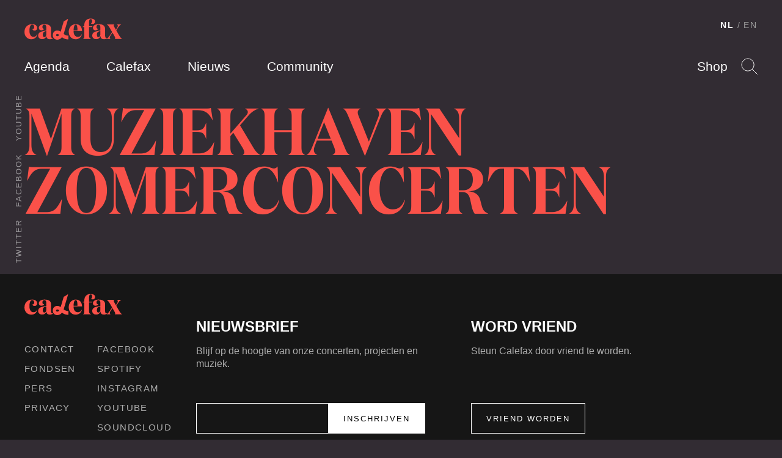

--- FILE ---
content_type: text/html; charset=UTF-8
request_url: https://calefax.nl/events/muziekhaven-zomerconcerten/
body_size: 9716
content:
<!DOCTYPE html>
<html lang="nl-NL" class="no-js">
    
<head>

    <!-- Meta -->
    <meta charset="UTF-8">
    <meta http-equiv="X-UA-Compatible" content="IE=edge,chrome=1">
    <meta name="viewport" content="width=device-width, initial-scale=1">

    <!-- Fonts -->
    <link rel="preload" href="https://calefax.nl/app/themes/calefax/assets/build/fonts/DomaineDisplayNarrowWeb-Semibold.woff2" as="font" type="font/woff2" crossorigin>
    <link rel="preload" href="https://calefax.nl/app/themes/calefax/assets/build/fonts/DomaineDisplayWeb-Regular.woff2" as="font" type="font/woff2" crossorigin>
    <link rel="preload" href="https://calefax.nl/app/themes/calefax/assets/build/fonts/lyno_walt.woff2" as="font" type="font/woff2" crossorigin>

    <!-- DNS -->
    <link rel="dns-prefetch" href="https://s3-eu-west-1.amazonaws.com" />
    <link rel="dns-prefetch" href="https://www.googletagmanager.com" />
    <link rel="dns-prefetch" href="https://www.youtube.com" />
    <link rel="dns-prefetch" href="https://player.vimeo.com" />
    <link rel="dns-prefetch" href="https://w.soundcloud.com" />

    <meta name='robots' content='index, follow, max-image-preview:large, max-snippet:-1, max-video-preview:-1' />

<!-- Google Tag Manager for WordPress by gtm4wp.com -->
<script data-cfasync="false" data-pagespeed-no-defer>
	var gtm4wp_datalayer_name = "dataLayer";
	var dataLayer = dataLayer || [];
</script>
<!-- End Google Tag Manager for WordPress by gtm4wp.com -->
	<!-- This site is optimized with the Yoast SEO plugin v26.5 - https://yoast.com/wordpress/plugins/seo/ -->
	<title>MuziekHaven Zomerconcerten &#8211; Calefax</title>
	<link rel="canonical" href="https://calefax.nl/events/muziekhaven-zomerconcerten/" />
	<meta property="og:locale" content="nl_NL" />
	<meta property="og:type" content="article" />
	<meta property="og:title" content="MuziekHaven Zomerconcerten &#8211; Calefax" />
	<meta property="og:url" content="https://calefax.nl/events/muziekhaven-zomerconcerten/" />
	<meta property="og:site_name" content="Calefax" />
	<meta property="article:modified_time" content="2020-08-26T11:58:35+00:00" />
	<meta name="twitter:card" content="summary_large_image" />
	<script type="application/ld+json" class="yoast-schema-graph">{"@context":"https://schema.org","@graph":[{"@type":"WebPage","@id":"https://calefax.nl/events/muziekhaven-zomerconcerten/","url":"https://calefax.nl/events/muziekhaven-zomerconcerten/","name":"MuziekHaven Zomerconcerten &#8211; Calefax","isPartOf":{"@id":"https://calefax.nl/#website"},"datePublished":"2020-06-18T14:19:26+00:00","dateModified":"2020-08-26T11:58:35+00:00","breadcrumb":{"@id":"https://calefax.nl/events/muziekhaven-zomerconcerten/#breadcrumb"},"inLanguage":"nl-NL","potentialAction":[{"@type":"ReadAction","target":["https://calefax.nl/events/muziekhaven-zomerconcerten/"]}]},{"@type":"BreadcrumbList","@id":"https://calefax.nl/events/muziekhaven-zomerconcerten/#breadcrumb","itemListElement":[{"@type":"ListItem","position":1,"name":"Home","item":"https://calefax.nl/"},{"@type":"ListItem","position":2,"name":"MuziekHaven Zomerconcerten"}]},{"@type":"WebSite","@id":"https://calefax.nl/#website","url":"https://calefax.nl/","name":"Calefax","description":"","potentialAction":[{"@type":"SearchAction","target":{"@type":"EntryPoint","urlTemplate":"https://calefax.nl/?s={search_term_string}"},"query-input":{"@type":"PropertyValueSpecification","valueRequired":true,"valueName":"search_term_string"}}],"inLanguage":"nl-NL"}]}</script>
	<!-- / Yoast SEO plugin. -->


<link rel="alternate" title="oEmbed (JSON)" type="application/json+oembed" href="https://calefax.nl/wp-json/oembed/1.0/embed?url=https%3A%2F%2Fcalefax.nl%2Fevents%2Fmuziekhaven-zomerconcerten%2F" />
<link rel="alternate" title="oEmbed (XML)" type="text/xml+oembed" href="https://calefax.nl/wp-json/oembed/1.0/embed?url=https%3A%2F%2Fcalefax.nl%2Fevents%2Fmuziekhaven-zomerconcerten%2F&#038;format=xml" />
<style id='wp-img-auto-sizes-contain-inline-css' type='text/css'>
img:is([sizes=auto i],[sizes^="auto," i]){contain-intrinsic-size:3000px 1500px}
/*# sourceURL=wp-img-auto-sizes-contain-inline-css */
</style>
<style id='wp-emoji-styles-inline-css' type='text/css'>

	img.wp-smiley, img.emoji {
		display: inline !important;
		border: none !important;
		box-shadow: none !important;
		height: 1em !important;
		width: 1em !important;
		margin: 0 0.07em !important;
		vertical-align: -0.1em !important;
		background: none !important;
		padding: 0 !important;
	}
/*# sourceURL=wp-emoji-styles-inline-css */
</style>
<link rel='stylesheet' id='wp-block-library-css' href='https://calefax.nl/wp-includes/css/dist/block-library/style.min.css?ver=6.9' type='text/css' media='all' />
<style id='global-styles-inline-css' type='text/css'>
:root{--wp--preset--aspect-ratio--square: 1;--wp--preset--aspect-ratio--4-3: 4/3;--wp--preset--aspect-ratio--3-4: 3/4;--wp--preset--aspect-ratio--3-2: 3/2;--wp--preset--aspect-ratio--2-3: 2/3;--wp--preset--aspect-ratio--16-9: 16/9;--wp--preset--aspect-ratio--9-16: 9/16;--wp--preset--color--black: #000000;--wp--preset--color--cyan-bluish-gray: #abb8c3;--wp--preset--color--white: #ffffff;--wp--preset--color--pale-pink: #f78da7;--wp--preset--color--vivid-red: #cf2e2e;--wp--preset--color--luminous-vivid-orange: #ff6900;--wp--preset--color--luminous-vivid-amber: #fcb900;--wp--preset--color--light-green-cyan: #7bdcb5;--wp--preset--color--vivid-green-cyan: #00d084;--wp--preset--color--pale-cyan-blue: #8ed1fc;--wp--preset--color--vivid-cyan-blue: #0693e3;--wp--preset--color--vivid-purple: #9b51e0;--wp--preset--gradient--vivid-cyan-blue-to-vivid-purple: linear-gradient(135deg,rgb(6,147,227) 0%,rgb(155,81,224) 100%);--wp--preset--gradient--light-green-cyan-to-vivid-green-cyan: linear-gradient(135deg,rgb(122,220,180) 0%,rgb(0,208,130) 100%);--wp--preset--gradient--luminous-vivid-amber-to-luminous-vivid-orange: linear-gradient(135deg,rgb(252,185,0) 0%,rgb(255,105,0) 100%);--wp--preset--gradient--luminous-vivid-orange-to-vivid-red: linear-gradient(135deg,rgb(255,105,0) 0%,rgb(207,46,46) 100%);--wp--preset--gradient--very-light-gray-to-cyan-bluish-gray: linear-gradient(135deg,rgb(238,238,238) 0%,rgb(169,184,195) 100%);--wp--preset--gradient--cool-to-warm-spectrum: linear-gradient(135deg,rgb(74,234,220) 0%,rgb(151,120,209) 20%,rgb(207,42,186) 40%,rgb(238,44,130) 60%,rgb(251,105,98) 80%,rgb(254,248,76) 100%);--wp--preset--gradient--blush-light-purple: linear-gradient(135deg,rgb(255,206,236) 0%,rgb(152,150,240) 100%);--wp--preset--gradient--blush-bordeaux: linear-gradient(135deg,rgb(254,205,165) 0%,rgb(254,45,45) 50%,rgb(107,0,62) 100%);--wp--preset--gradient--luminous-dusk: linear-gradient(135deg,rgb(255,203,112) 0%,rgb(199,81,192) 50%,rgb(65,88,208) 100%);--wp--preset--gradient--pale-ocean: linear-gradient(135deg,rgb(255,245,203) 0%,rgb(182,227,212) 50%,rgb(51,167,181) 100%);--wp--preset--gradient--electric-grass: linear-gradient(135deg,rgb(202,248,128) 0%,rgb(113,206,126) 100%);--wp--preset--gradient--midnight: linear-gradient(135deg,rgb(2,3,129) 0%,rgb(40,116,252) 100%);--wp--preset--font-size--small: 13px;--wp--preset--font-size--medium: 20px;--wp--preset--font-size--large: 36px;--wp--preset--font-size--x-large: 42px;--wp--preset--spacing--20: 0.44rem;--wp--preset--spacing--30: 0.67rem;--wp--preset--spacing--40: 1rem;--wp--preset--spacing--50: 1.5rem;--wp--preset--spacing--60: 2.25rem;--wp--preset--spacing--70: 3.38rem;--wp--preset--spacing--80: 5.06rem;--wp--preset--shadow--natural: 6px 6px 9px rgba(0, 0, 0, 0.2);--wp--preset--shadow--deep: 12px 12px 50px rgba(0, 0, 0, 0.4);--wp--preset--shadow--sharp: 6px 6px 0px rgba(0, 0, 0, 0.2);--wp--preset--shadow--outlined: 6px 6px 0px -3px rgb(255, 255, 255), 6px 6px rgb(0, 0, 0);--wp--preset--shadow--crisp: 6px 6px 0px rgb(0, 0, 0);}:where(.is-layout-flex){gap: 0.5em;}:where(.is-layout-grid){gap: 0.5em;}body .is-layout-flex{display: flex;}.is-layout-flex{flex-wrap: wrap;align-items: center;}.is-layout-flex > :is(*, div){margin: 0;}body .is-layout-grid{display: grid;}.is-layout-grid > :is(*, div){margin: 0;}:where(.wp-block-columns.is-layout-flex){gap: 2em;}:where(.wp-block-columns.is-layout-grid){gap: 2em;}:where(.wp-block-post-template.is-layout-flex){gap: 1.25em;}:where(.wp-block-post-template.is-layout-grid){gap: 1.25em;}.has-black-color{color: var(--wp--preset--color--black) !important;}.has-cyan-bluish-gray-color{color: var(--wp--preset--color--cyan-bluish-gray) !important;}.has-white-color{color: var(--wp--preset--color--white) !important;}.has-pale-pink-color{color: var(--wp--preset--color--pale-pink) !important;}.has-vivid-red-color{color: var(--wp--preset--color--vivid-red) !important;}.has-luminous-vivid-orange-color{color: var(--wp--preset--color--luminous-vivid-orange) !important;}.has-luminous-vivid-amber-color{color: var(--wp--preset--color--luminous-vivid-amber) !important;}.has-light-green-cyan-color{color: var(--wp--preset--color--light-green-cyan) !important;}.has-vivid-green-cyan-color{color: var(--wp--preset--color--vivid-green-cyan) !important;}.has-pale-cyan-blue-color{color: var(--wp--preset--color--pale-cyan-blue) !important;}.has-vivid-cyan-blue-color{color: var(--wp--preset--color--vivid-cyan-blue) !important;}.has-vivid-purple-color{color: var(--wp--preset--color--vivid-purple) !important;}.has-black-background-color{background-color: var(--wp--preset--color--black) !important;}.has-cyan-bluish-gray-background-color{background-color: var(--wp--preset--color--cyan-bluish-gray) !important;}.has-white-background-color{background-color: var(--wp--preset--color--white) !important;}.has-pale-pink-background-color{background-color: var(--wp--preset--color--pale-pink) !important;}.has-vivid-red-background-color{background-color: var(--wp--preset--color--vivid-red) !important;}.has-luminous-vivid-orange-background-color{background-color: var(--wp--preset--color--luminous-vivid-orange) !important;}.has-luminous-vivid-amber-background-color{background-color: var(--wp--preset--color--luminous-vivid-amber) !important;}.has-light-green-cyan-background-color{background-color: var(--wp--preset--color--light-green-cyan) !important;}.has-vivid-green-cyan-background-color{background-color: var(--wp--preset--color--vivid-green-cyan) !important;}.has-pale-cyan-blue-background-color{background-color: var(--wp--preset--color--pale-cyan-blue) !important;}.has-vivid-cyan-blue-background-color{background-color: var(--wp--preset--color--vivid-cyan-blue) !important;}.has-vivid-purple-background-color{background-color: var(--wp--preset--color--vivid-purple) !important;}.has-black-border-color{border-color: var(--wp--preset--color--black) !important;}.has-cyan-bluish-gray-border-color{border-color: var(--wp--preset--color--cyan-bluish-gray) !important;}.has-white-border-color{border-color: var(--wp--preset--color--white) !important;}.has-pale-pink-border-color{border-color: var(--wp--preset--color--pale-pink) !important;}.has-vivid-red-border-color{border-color: var(--wp--preset--color--vivid-red) !important;}.has-luminous-vivid-orange-border-color{border-color: var(--wp--preset--color--luminous-vivid-orange) !important;}.has-luminous-vivid-amber-border-color{border-color: var(--wp--preset--color--luminous-vivid-amber) !important;}.has-light-green-cyan-border-color{border-color: var(--wp--preset--color--light-green-cyan) !important;}.has-vivid-green-cyan-border-color{border-color: var(--wp--preset--color--vivid-green-cyan) !important;}.has-pale-cyan-blue-border-color{border-color: var(--wp--preset--color--pale-cyan-blue) !important;}.has-vivid-cyan-blue-border-color{border-color: var(--wp--preset--color--vivid-cyan-blue) !important;}.has-vivid-purple-border-color{border-color: var(--wp--preset--color--vivid-purple) !important;}.has-vivid-cyan-blue-to-vivid-purple-gradient-background{background: var(--wp--preset--gradient--vivid-cyan-blue-to-vivid-purple) !important;}.has-light-green-cyan-to-vivid-green-cyan-gradient-background{background: var(--wp--preset--gradient--light-green-cyan-to-vivid-green-cyan) !important;}.has-luminous-vivid-amber-to-luminous-vivid-orange-gradient-background{background: var(--wp--preset--gradient--luminous-vivid-amber-to-luminous-vivid-orange) !important;}.has-luminous-vivid-orange-to-vivid-red-gradient-background{background: var(--wp--preset--gradient--luminous-vivid-orange-to-vivid-red) !important;}.has-very-light-gray-to-cyan-bluish-gray-gradient-background{background: var(--wp--preset--gradient--very-light-gray-to-cyan-bluish-gray) !important;}.has-cool-to-warm-spectrum-gradient-background{background: var(--wp--preset--gradient--cool-to-warm-spectrum) !important;}.has-blush-light-purple-gradient-background{background: var(--wp--preset--gradient--blush-light-purple) !important;}.has-blush-bordeaux-gradient-background{background: var(--wp--preset--gradient--blush-bordeaux) !important;}.has-luminous-dusk-gradient-background{background: var(--wp--preset--gradient--luminous-dusk) !important;}.has-pale-ocean-gradient-background{background: var(--wp--preset--gradient--pale-ocean) !important;}.has-electric-grass-gradient-background{background: var(--wp--preset--gradient--electric-grass) !important;}.has-midnight-gradient-background{background: var(--wp--preset--gradient--midnight) !important;}.has-small-font-size{font-size: var(--wp--preset--font-size--small) !important;}.has-medium-font-size{font-size: var(--wp--preset--font-size--medium) !important;}.has-large-font-size{font-size: var(--wp--preset--font-size--large) !important;}.has-x-large-font-size{font-size: var(--wp--preset--font-size--x-large) !important;}
/*# sourceURL=global-styles-inline-css */
</style>

<style id='classic-theme-styles-inline-css' type='text/css'>
/*! This file is auto-generated */
.wp-block-button__link{color:#fff;background-color:#32373c;border-radius:9999px;box-shadow:none;text-decoration:none;padding:calc(.667em + 2px) calc(1.333em + 2px);font-size:1.125em}.wp-block-file__button{background:#32373c;color:#fff;text-decoration:none}
/*# sourceURL=/wp-includes/css/classic-themes.min.css */
</style>
<link rel='stylesheet' id='grrr/css-css' href='https://calefax.nl/app/themes/calefax/assets/build/styles/base-c984460650.css' type='text/css' media='all' />
<script type="text/javascript" src="https://calefax.nl/wp-includes/js/jquery/jquery.min.js?ver=3.7.1" id="jquery-core-js"></script>
<script type="text/javascript" src="https://calefax.nl/wp-includes/js/jquery/jquery-migrate.min.js?ver=3.4.1" id="jquery-migrate-js"></script>
<link rel="https://api.w.org/" href="https://calefax.nl/wp-json/" /><link rel="EditURI" type="application/rsd+xml" title="RSD" href="https://calefax.nl/xmlrpc.php?rsd" />
<meta name="generator" content="WordPress 6.9" />
<link rel='shortlink' href='https://calefax.nl/?p=10467' />
<link rel="alternate" hreflang="en-US" href="https://calefax.nl/en/events/muziekhaven-summer-concerts/"><link rel="alternate" hreflang="nl-NL" href="https://calefax.nl/events/muziekhaven-zomerconcerten/">
<!-- Google Tag Manager for WordPress by gtm4wp.com -->
<!-- GTM Container placement set to footer -->
<script data-cfasync="false" data-pagespeed-no-defer>
	var dataLayer_content = {"pageTitle":"MuziekHaven Zomerconcerten &#8211; Calefax","pagePostType":"event","pagePostType2":"single-event","postID":10467};
	dataLayer.push( dataLayer_content );
</script>
<script data-cfasync="false" data-pagespeed-no-defer>
(function(w,d,s,l,i){w[l]=w[l]||[];w[l].push({'gtm.start':
new Date().getTime(),event:'gtm.js'});var f=d.getElementsByTagName(s)[0],
j=d.createElement(s),dl=l!='dataLayer'?'&l='+l:'';j.async=true;j.src=
'//www.googletagmanager.com/gtm.js?id='+i+dl;f.parentNode.insertBefore(j,f);
})(window,document,'script','dataLayer','GTM-5GF42DB');
</script>
<!-- End Google Tag Manager for WordPress by gtm4wp.com -->
    <script>
        /* Modernizr */
        !function(e,t,n,r){var o=[],s={_version:"3.12.0",_config:{classPrefix:"",enableClasses:!0,enableJSClass:!0,usePrefixes:!0},_q:[],on:function(e,t){var n=this;setTimeout((function(){t(n[e])}),0)},addTest:function(e,t,n){o.push({name:e,fn:t,options:n})},addAsyncTest:function(e){o.push({name:null,fn:e})}},i=function(){};i.prototype=s,i=new i;var a=[];function l(e,t){return typeof e===t}var u=n.documentElement,f="svg"===u.nodeName.toLowerCase();i.addTest("svg",!!n.createElementNS&&!!n.createElementNS("http://www.w3.org/2000/svg","svg").createSVGRect);var c=s._config.usePrefixes?" -webkit- -moz- -o- -ms- ".split(" "):["",""];function d(){return"function"!=typeof n.createElement?n.createElement(arguments[0]):f?n.createElementNS.call(n,"http://www.w3.org/2000/svg",arguments[0]):n.createElement.apply(n,arguments)}function p(e,t,r,o){var s,i,a,l,c="modernizr",p=d("div"),m=function(){var e=n.body;return e||((e=d(f?"svg":"body")).fake=!0),e}();if(parseInt(r,10))for(;r--;)(a=d("div")).id=o?o[r]:c+(r+1),p.appendChild(a);return(s=d("style")).type="text/css",s.id="s"+c,(m.fake?m:p).appendChild(s),m.appendChild(p),s.styleSheet?s.styleSheet.cssText=e:s.appendChild(n.createTextNode(e)),p.id=c,m.fake&&(m.style.background="",m.style.overflow="hidden",l=u.style.overflow,u.style.overflow="hidden",u.appendChild(m)),i=t(p,e),m.fake&&m.parentNode?(m.parentNode.removeChild(m),u.style.overflow=l,u.offsetHeight):p.parentNode.removeChild(p),!!i}function m(e,n,r){var o;if("getComputedStyle"in t){o=getComputedStyle.call(t,e,n);var s=t.console;if(null!==o)r&&(o=o.getPropertyValue(r));else if(s)s[s.error?"error":"log"].call(s,"getComputedStyle returning null, its possible modernizr test results are inaccurate")}else o=!n&&e.currentStyle&&e.currentStyle[r];return o}s._prefixes=c;var v,h=(v=t.matchMedia||t.msMatchMedia)?function(e){var t=v(e);return t&&t.matches||!1}:function(e){var t=!1;return p("@media "+e+" { #modernizr { position: absolute; } }",(function(e){t="absolute"===m(e,null,"position")})),t};s.mq=h,i.addTest("touchevents",(function(){if("ontouchstart"in t||t.TouchEvent||t.DocumentTouch&&n instanceof DocumentTouch)return!0;var e=["(",c.join("touch-enabled),("),"heartz",")"].join("");return h(e)}));var y="Moz O ms Webkit",g=s._config.usePrefixes?y.split(" "):[];s._cssomPrefixes=g;var C={elem:d("modernizr")};i._q.push((function(){delete C.elem}));var S={style:C.elem.style};function w(e){return e.replace(/([A-Z])/g,(function(e,t){return"-"+t.toLowerCase()})).replace(/^ms-/,"-ms-")}function x(e,n,o,s){if(s=!l(s,"undefined")&&s,!l(o,"undefined")){var i=function(e,n){var o=e.length;if("CSS"in t&&"supports"in t.CSS){for(;o--;)if(t.CSS.supports(w(e[o]),n))return!0;return!1}if("CSSSupportsRule"in t){for(var s=[];o--;)s.push("("+w(e[o])+":"+n+")");return p("@supports ("+(s=s.join(" or "))+") { #modernizr { position: absolute; } }",(function(e){return"absolute"===m(e,null,"position")}))}return r}(e,o);if(!l(i,"undefined"))return i}for(var a,u,f,c,v,h=["modernizr","tspan","samp"];!S.style&&h.length;)a=!0,S.modElem=d(h.shift()),S.style=S.modElem.style;function y(){a&&(delete S.style,delete S.modElem)}for(f=e.length,u=0;u<f;u++)if(c=e[u],v=S.style[c],~(""+c).indexOf("-")&&(c=c.replace(/([a-z])-([a-z])/g,(function(e,t,n){return t+n.toUpperCase()})).replace(/^-/,"")),S.style[c]!==r){if(s||l(o,"undefined"))return y(),"pfx"!==n||c;try{S.style[c]=o}catch(e){}if(S.style[c]!==v)return y(),"pfx"!==n||c}return y(),!1}i._q.unshift((function(){delete S.style}));var b=s._config.usePrefixes?y.toLowerCase().split(" "):[];function T(e,t){return function(){return e.apply(t,arguments)}}function _(e,t,n,r,o){var s=e.charAt(0).toUpperCase()+e.slice(1),i=(e+" "+g.join(s+" ")+s).split(" ");return l(t,"string")||l(t,"undefined")?x(i,t,r,o):function(e,t,n){var r;for(var o in e)if(e[o]in t)return!1===n?e[o]:l(r=t[e[o]],"function")?T(r,n||t):r;return!1}(i=(e+" "+b.join(s+" ")+s).split(" "),t,n)}function z(e,t,n){return _(e,r,r,t,n)}s._domPrefixes=b,s.testAllProps=_,s.testAllProps=z;var E="CSS"in t&&"supports"in t.CSS,P="supportsCSS"in t;i.addTest("supports",E||P),i.addTest("cssfilters",(function(){if(i.supports)return z("filter","blur(2px)");var e=d("a");return e.style.cssText=c.join("filter:blur(2px); "),!!e.style.length&&(n.documentMode===r||n.documentMode>9)})),i.addTest("flexbox",z("flexBasis","1px",!0)),function(){var e,t,n,r,s,u;for(var f in o)if(o.hasOwnProperty(f)){if(e=[],(t=o[f]).name&&(e.push(t.name.toLowerCase()),t.options&&t.options.aliases&&t.options.aliases.length))for(n=0;n<t.options.aliases.length;n++)e.push(t.options.aliases[n].toLowerCase());for(r=l(t.fn,"function")?t.fn():t.fn,s=0;s<e.length;s++)1===(u=e[s].split(".")).length?i[u[0]]=r:(i[u[0]]&&(!i[u[0]]||i[u[0]]instanceof Boolean)||(i[u[0]]=new Boolean(i[u[0]])),i[u[0]][u[1]]=r),a.push((r?"":"no-")+u.join("-"))}}(),function(e){var t=u.className,n=i._config.classPrefix||"";if(f&&(t=t.baseVal),i._config.enableJSClass){var r=new RegExp("(^|\\s)"+n+"no-js(\\s|$)");t=t.replace(r,"$1"+n+"js$2")}i._config.enableClasses&&(e.length>0&&(t+=" "+n+e.join(" "+n)),f?u.className.baseVal=t:u.className=t)}(a),delete s.addTest,delete s.addAsyncTest;for(var N=0;N<i._q.length;N++)i._q[N]();e.Modernizr=i}(window,window,document);

        /* LoadJS */
        !function(e){var t=function(t,o,n){"use strict";var r,a=e.document.getElementsByTagName("script")[0],c=e.document.createElement("script");return"boolean"==typeof o&&(r=n,n=o,o=r),c.src=t,c.async=!n,a.parentNode.insertBefore(c,a),o&&"function"==typeof o&&(c.onload=o),c};"undefined"!=typeof module?module.exports=t:e.loadJS=t}("undefined"!=typeof global?global:this);

        /* SVG for Everybody (polyfill svg `use` with external source) */
        function svgSupportsExternalSource() {
            var newerIEUA = /\bTrident\/[567]\b|\bMSIE (?:9|10)\.0\b/, webkitUA = /\bAppleWebKit\/(\d+)\b/, olderEdgeUA = /\bEdge\/12\.(\d+)\b/;
            return newerIEUA.test(navigator.userAgent) || (navigator.userAgent.match(olderEdgeUA) || [])[1] < 10547 || (navigator.userAgent.match(webkitUA) || [])[1] < 537 ? false : true;
        }
        if (!svgSupportsExternalSource()) {
            loadJS('https://calefax.nl/app/themes/calefax/assets/build/scripts/vendor/svg4everybody.min.js', function() {
                svg4everybody({
                    nosvg: false,
                    polyfill: true
                });
            });
        }
    </script>
    
</head>

    <body class="">

        <!--[if IE]>
        <div class="alert alert-warning">
        You are using an <strong>outdated</strong> browser. Please <a href="http://browsehappy.com/">upgrade your browser</a> to improve your experience.        </div>
        <![endif]-->

        
<header class="header " data-enhancer="header">

    <div class="header__inner">

        <a href="https://calefax.nl/" class="logo">
            <img src="https://calefax.nl/app/themes/calefax/assets/build/images/logo-7a6d6aa58f.svg" alt="Calefax">
        </a>

        <ul class="navigation navigation--pages">
            <li class="navigation__item"><a href="https://calefax.nl/agenda/" class="navigation__item__button ">Agenda</a></li>
            <li class="navigation__item"><a href="https://calefax.nl/calefax/" class="navigation__item__button ">Calefax</a></li>
            <li class="navigation__item"><a href="https://calefax.nl/nieuws/" class="navigation__item__button ">Nieuws</a></li>
            <li class="navigation__item"><a href="https://calefax.nl/community/" class="navigation__item__button ">Community</a></li>
            <li class="navigation__item is-hidden-on-desktop"><a href="https://calefax.nl/shop/" class="navigation__item__button">Shop</a></li>
        </ul>

        <ul class="navigation navigation--options">
            <li class="navigation__item"><a href="https://calefax.nl/shop/" class="navigation__item__button">Shop</a></li>

            <li class="navigation__item">

                <a href="#" class="navigation__item__button navigation__item__button--search" data-enhancer="search">Search</a>

                <form class="search-form is-hidden" action="https://calefax.nl/">
                    <input type="text" name="s">
                    <input type="submit">
                </form>
                <!-- end .search-form -->

            </li>

        </ul>

        
<ul class="navigation navigation--language-toggle">

    <li class="navigation__item">
        <a href="https://calefax.nl/" class="navigation__item__button is-active">NL</a>
            </li>
    <li class="navigation__item"><a href="https://calefax.nl/en/events/muziekhaven-summer-concerts/?noredirect=en_US" class="navigation__item__button">EN</a>
            </li>

</ul>

        <ul class="navigation navigation--social-media">

                            <li class="navigation__item"><a href="https://open.spotify.com/artist/4FfYG3ysp40pXwXmht20HP" target="_blank" class="navigation__item__button">Twitter</a></li>
            
                            <li class="navigation__item"><a href="https://www.facebook.com/calefax" target="_blank" class="navigation__item__button">Facebook</a></li>
            
                            <li class="navigation__item"><a href="http://youtube.com/CalefaxReedQuintet" target="_blank" class="navigation__item__button">Youtube</a></li>
            
        </ul>

    </div>
    <!-- end .header__inner -->

</header>
<!-- end .header -->

        
	
<div class="page-heading">

    
    <div class="page-heading__inner">

                    <h2 class="page-heading__title">MuziekHaven Zomerconcerten</h2>
        
        
        
    </div>
    <!-- end .page-heading__inner -->

</div>
<!-- end .page-heading -->


        
<footer class="footer" style="">

    <div class="footer__inner">

        <div class="footer__column">

            <a href="https://calefax.nl/" class="logo">
                <img src="https://calefax.nl/app/themes/calefax/assets/build/images/logo-7a6d6aa58f.svg" alt="Calefax">
            </a>

            <div class="footer__links">

                <ul class="footer__links__column">
                    <li class="footer__links__item"><a href="https://calefax.nl/contact/" class="footer__links__item__button">Contact</a></li>
                    <li class="footer__links__item"><a href="https://calefax.nl/fondsen/" class="footer__links__item__button">Fondsen</a></li>
                    <li class="footer__links__item"><a href="https://calefax.nl/calefax/pers/" class="footer__links__item__button">Pers</a></li>
                    <li class="footer__links__item"><a href="https://calefax.nl/privacyverklaring/" class="footer__links__item__button">Privacy</a></li>
                </ul>

                <ul class="footer__links__column">

                                            <li class="footer__links__item"><a href="https://www.facebook.com/calefax" target="_blank" class="footer__links__item__button">Facebook</a></li>
                    
                                            <li class="footer__links__item"><a href="https://open.spotify.com/artist/4FfYG3ysp40pXwXmht20HP" target="_blank" class="footer__links__item__button">Spotify</a></li>
                    
                                            <li class="footer__links__item"><a href="http://instagram.com/calefaxreedquintet/" target="_blank" class="footer__links__item__button">Instagram</a></li>
                    
                                            <li class="footer__links__item"><a href="http://youtube.com/CalefaxReedQuintet" target="_blank" class="footer__links__item__button">Youtube</a></li>
                    
                                            <li class="footer__links__item"><a href="https://soundcloud.com/calefax" target="_blank" class="footer__links__item__button">Soundcloud</a></li>
                    
                </ul>

            </div>

        </div>
        <!-- end .footer__column -->

        <div class="footer__column newsletter-subscribe">
            <div class="newsletter-subscribe__text">
    <h4>Nieuwsbrief</h4>
    <p>Blijf op de hoogte van onze concerten, projecten en muziek.</p>
</div>
<!-- end .footer__text -->



    <!-- Begin MailChimp Signup Form 'Calefax Nieuwsbrief' list -->
    <form action="//calefax.us9.list-manage.com/subscribe/post?u=c02a1bc2dbaec98853bb5d3fb&amp;id=a4c40c5f20" method="post" id="mc-embedded-subscribe-form" name="mc-embedded-subscribe-form" class="newsletter-subscribe__form validate" target="_blank" novalidate>
        <input type="email" value="" name="EMAIL" class="required email" id="mce-EMAIL">
        <div id="mce-responses" class="clear">
            <div class="response" id="mce-error-response" style="display:none"></div>
            <div class="response" id="mce-success-response" style="display:none"></div>
        </div>    <!-- real people should not fill this in and expect good things - do not remove this or risk form bot signups-->
        <div style="position: absolute; left: -5000px;" aria-hidden="true"><input type="text" name="b_c02a1bc2dbaec98853bb5d3fb_a4c40c5f20" tabindex="-1" value=""></div>
        <input type="submit" value="Inschrijven" name="subscribe" id="mc-embedded-subscribe" class="button">
    </form>
    <!--End mc_embed_signup-->

        </div>
        <!-- end .footer__column.newsletter-subscribe -->

        <div class="footer__column">

            <div class="footer__text">
                <h4>Word vriend</h4>
                <p>Steun Calefax door vriend te worden.</p>
            </div>
            <!-- end .footer__text -->

            <a href="https://calefax.nl/word-vriend/" class="button button-secondary">Vriend worden</a>

        </div>
        <!-- end .footer__column -->

    </div>
    <!-- end .footer__inner -->

</footer>
<!-- end .footer -->
<script async src="https://www.googletagmanager.com/gtag/js?id=AW-932204854"></script>
<script>
  window.dataLayer = window.dataLayer || [];
  function gtag(){dataLayer.push(arguments);}
  gtag('js', new Date());
  gtag('config', 'AW-932204854');
</script>
<script type="speculationrules">
{"prefetch":[{"source":"document","where":{"and":[{"href_matches":"/*"},{"not":{"href_matches":["/wp-*.php","/wp-admin/*","/app/uploads/*","/app/*","/app/plugins/*","/app/themes/calefax/*","/*\\?(.+)"]}},{"not":{"selector_matches":"a[rel~=\"nofollow\"]"}},{"not":{"selector_matches":".no-prefetch, .no-prefetch a"}}]},"eagerness":"conservative"}]}
</script>

<!-- GTM Container placement set to footer -->
<!-- Google Tag Manager (noscript) -->
				<noscript><iframe src="https://www.googletagmanager.com/ns.html?id=GTM-5GF42DB" height="0" width="0" style="display:none;visibility:hidden" aria-hidden="true"></iframe></noscript>
<!-- End Google Tag Manager (noscript) --><script type="text/javascript" src="https://calefax.nl/app/themes/calefax/assets/build/scripts/main-4e55dadee2.js" id="grrr/js-js"></script>
<script id="wp-emoji-settings" type="application/json">
{"baseUrl":"https://s.w.org/images/core/emoji/17.0.2/72x72/","ext":".png","svgUrl":false,"svgExt":".svg","source":{"concatemoji":"https://calefax.nl/wp-includes/js/wp-emoji-release.min.js?ver=6.9"}}
</script>
<script type="module">
/* <![CDATA[ */
/*! This file is auto-generated */
const a=JSON.parse(document.getElementById("wp-emoji-settings").textContent),o=(window._wpemojiSettings=a,"wpEmojiSettingsSupports"),s=["flag","emoji"];function i(e){try{var t={supportTests:e,timestamp:(new Date).valueOf()};sessionStorage.setItem(o,JSON.stringify(t))}catch(e){}}function c(e,t,n){e.clearRect(0,0,e.canvas.width,e.canvas.height),e.fillText(t,0,0);t=new Uint32Array(e.getImageData(0,0,e.canvas.width,e.canvas.height).data);e.clearRect(0,0,e.canvas.width,e.canvas.height),e.fillText(n,0,0);const a=new Uint32Array(e.getImageData(0,0,e.canvas.width,e.canvas.height).data);return t.every((e,t)=>e===a[t])}function p(e,t){e.clearRect(0,0,e.canvas.width,e.canvas.height),e.fillText(t,0,0);var n=e.getImageData(16,16,1,1);for(let e=0;e<n.data.length;e++)if(0!==n.data[e])return!1;return!0}function u(e,t,n,a){switch(t){case"flag":return n(e,"\ud83c\udff3\ufe0f\u200d\u26a7\ufe0f","\ud83c\udff3\ufe0f\u200b\u26a7\ufe0f")?!1:!n(e,"\ud83c\udde8\ud83c\uddf6","\ud83c\udde8\u200b\ud83c\uddf6")&&!n(e,"\ud83c\udff4\udb40\udc67\udb40\udc62\udb40\udc65\udb40\udc6e\udb40\udc67\udb40\udc7f","\ud83c\udff4\u200b\udb40\udc67\u200b\udb40\udc62\u200b\udb40\udc65\u200b\udb40\udc6e\u200b\udb40\udc67\u200b\udb40\udc7f");case"emoji":return!a(e,"\ud83e\u1fac8")}return!1}function f(e,t,n,a){let r;const o=(r="undefined"!=typeof WorkerGlobalScope&&self instanceof WorkerGlobalScope?new OffscreenCanvas(300,150):document.createElement("canvas")).getContext("2d",{willReadFrequently:!0}),s=(o.textBaseline="top",o.font="600 32px Arial",{});return e.forEach(e=>{s[e]=t(o,e,n,a)}),s}function r(e){var t=document.createElement("script");t.src=e,t.defer=!0,document.head.appendChild(t)}a.supports={everything:!0,everythingExceptFlag:!0},new Promise(t=>{let n=function(){try{var e=JSON.parse(sessionStorage.getItem(o));if("object"==typeof e&&"number"==typeof e.timestamp&&(new Date).valueOf()<e.timestamp+604800&&"object"==typeof e.supportTests)return e.supportTests}catch(e){}return null}();if(!n){if("undefined"!=typeof Worker&&"undefined"!=typeof OffscreenCanvas&&"undefined"!=typeof URL&&URL.createObjectURL&&"undefined"!=typeof Blob)try{var e="postMessage("+f.toString()+"("+[JSON.stringify(s),u.toString(),c.toString(),p.toString()].join(",")+"));",a=new Blob([e],{type:"text/javascript"});const r=new Worker(URL.createObjectURL(a),{name:"wpTestEmojiSupports"});return void(r.onmessage=e=>{i(n=e.data),r.terminate(),t(n)})}catch(e){}i(n=f(s,u,c,p))}t(n)}).then(e=>{for(const n in e)a.supports[n]=e[n],a.supports.everything=a.supports.everything&&a.supports[n],"flag"!==n&&(a.supports.everythingExceptFlag=a.supports.everythingExceptFlag&&a.supports[n]);var t;a.supports.everythingExceptFlag=a.supports.everythingExceptFlag&&!a.supports.flag,a.supports.everything||((t=a.source||{}).concatemoji?r(t.concatemoji):t.wpemoji&&t.twemoji&&(r(t.twemoji),r(t.wpemoji)))});
//# sourceURL=https://calefax.nl/wp-includes/js/wp-emoji-loader.min.js
/* ]]> */
</script>

            </body>
</html>

<!--

119 queries in 0,072 seconds

-->

<!--
Performance optimized by W3 Total Cache. Learn more: https://www.boldgrid.com/w3-total-cache/?utm_source=w3tc&utm_medium=footer_comment&utm_campaign=free_plugin

Paginacaching met Disk: Enhanced 

Served from: calefax.nl @ 2026-01-22 11:29:31 by W3 Total Cache
-->

--- FILE ---
content_type: image/svg+xml
request_url: https://calefax.nl/app/themes/calefax/assets/build/images/ico-search-29b43f5404.svg
body_size: 68
content:
<svg xmlns="http://www.w3.org/2000/svg" width="28" height="28" viewBox="0 0 28 28"><g fill="none" fill-rule="evenodd" stroke="#FFF" transform="translate(1 1)"><circle cx="10.5" cy="10.5" r="10.5"/><path d="M18.034 18.034l8.34 8.34" stroke-linecap="square"/></g></svg>